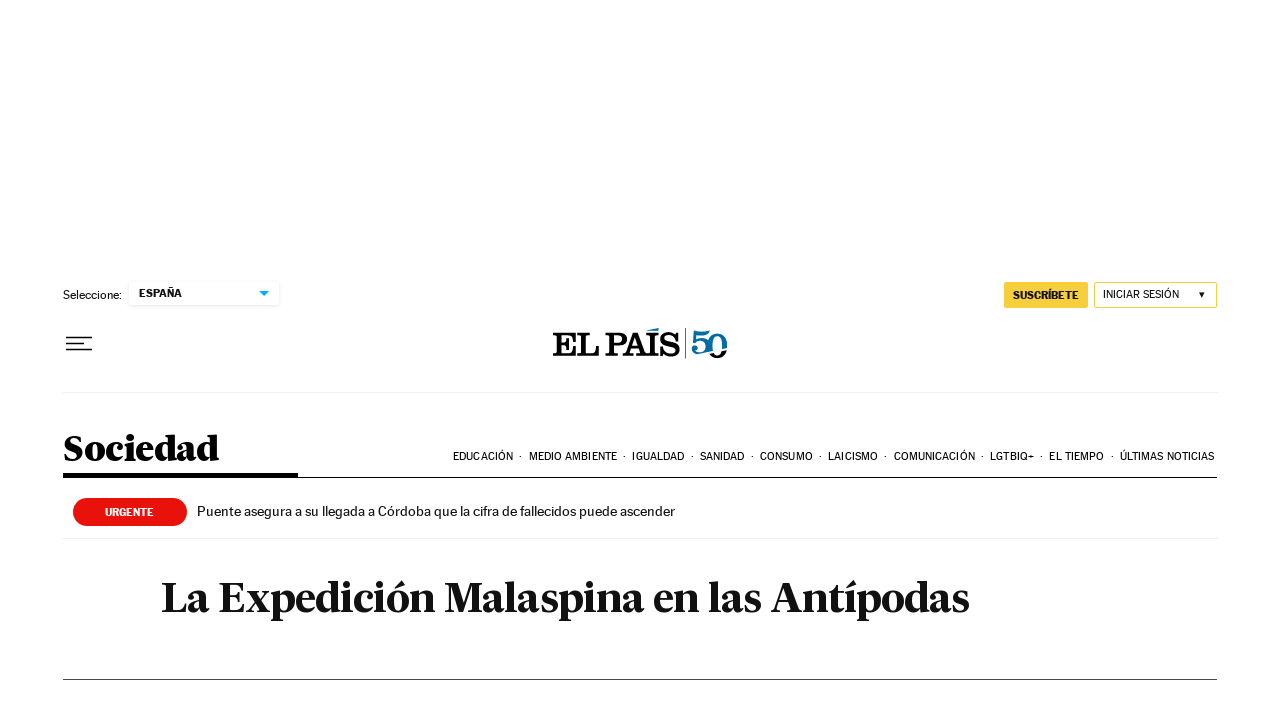

--- FILE ---
content_type: application/javascript; charset=utf-8
request_url: https://fundingchoicesmessages.google.com/f/AGSKWxU_v72Na2T-j0xsYebEfvdiEEZLfOXbEjPgt0OcQ670-rD_LJcvO0I6-zWjKT3L8m9HvJRHHJCsX2aINfhpUEFqQk3X8zbunwlIIQ4FWUxII_7TmyKva-Err9TBNAx73KJg4cls99ObtD2sXCbch07dlIYSWj6xS03BGBeYeZHbj7R9UGrU_NIPD3nn/_/ad_config._adhoc?/owa.MessageAdList./bannerfile/ad_/adserver1.
body_size: -1292
content:
window['7b0dc5c6-ffe3-4b4e-9fe2-830e4db3d393'] = true;